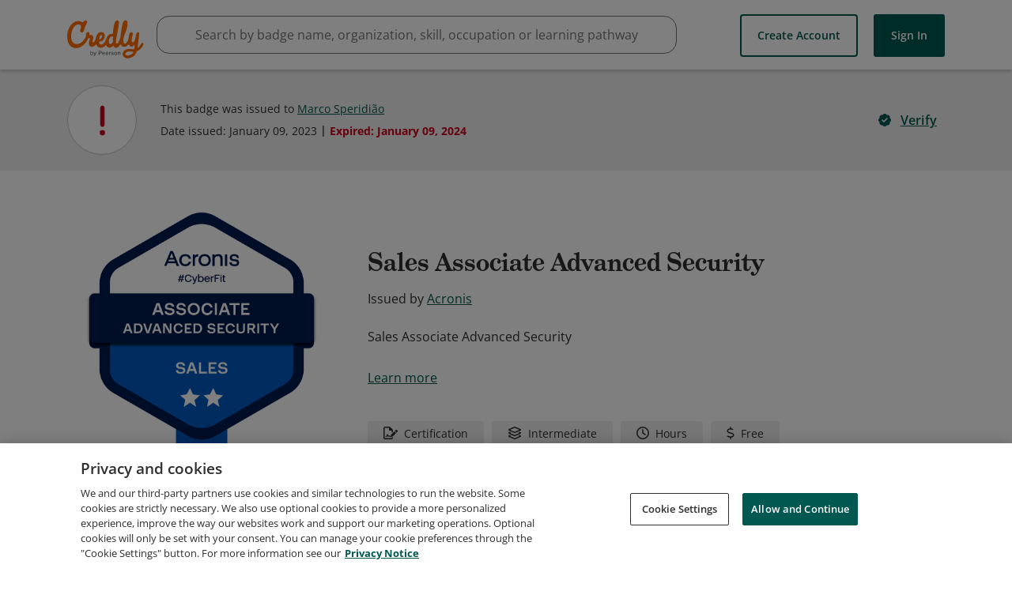

--- FILE ---
content_type: application/javascript
request_url: https://data.pendo.io/data/guide.js/65460ef3-56d0-45a3-7b3b-fe1ec0463054?id=21&jzb=eJx9j81OwzAQhN9lz0mcOKGUnEDAoReo1FJxszb-CZYcO3LsBoTy7nWEKDduq29nZ2a_4awnHZzfCWiB7Z9fnl7ZkcXj7v1w2j_WZoAMkHMXbVglNhqTQfQmqT9CGKeWkHmeC-6lMF8FdwPpUPRyIt1tQ-84VXlNKeaNEirH7Y3MKapaUdVUNSIZY2c0Z6tfBs6I01-Zn6RBBhQYENpr03XU_7Q1aPuIvUwKadnb4X50k_6E5frHr8GakOiIXtrwcN0llBLX82pDyorQkm6S7Vn6STubMC3qcltUbPRO5NrBslwA9GVqfw&v=2.308.1_prod-io&ct=1768596784662
body_size: 73
content:
pendo.guidesPayload({"guides":[],"normalizedUrl":"http://www.credly.com/badges/b7429c2f-322a-4fdf-a85e-2af3f2f413aa/public_url","lastGuideStepSeen":{"isMultiStep":false,"state":""},"guideWidget":{"enabled":false,"hidePoweredBy":false},"guideCssUrl":"","throttling":{"count":1,"enabled":true,"interval":1,"unit":"Day"},"autoOrdering":[],"globalJsUrl":"","segmentFlags":[],"designerEnabled":false,"features":null,"id":"21","preventCodeInjection":false});